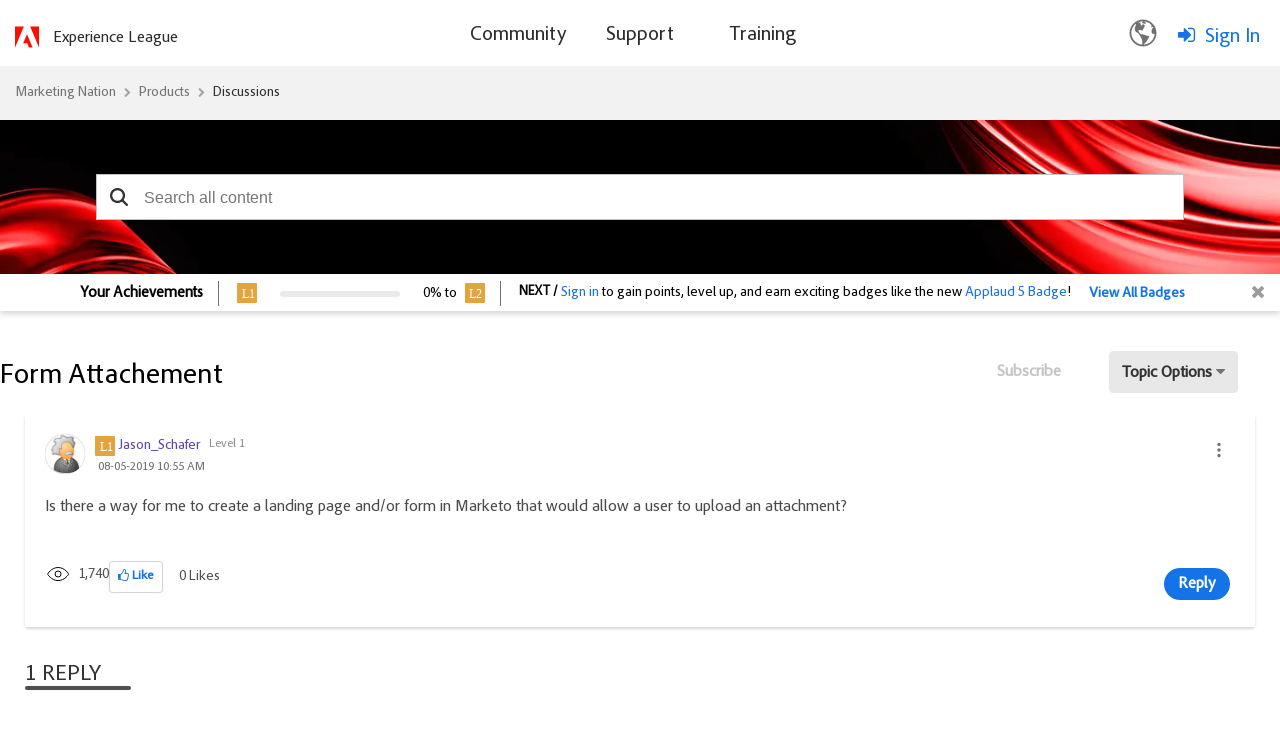

--- FILE ---
content_type: text/html;charset=UTF-8
request_url: https://nation.marketo.com/plugins/custom/adobe/adobemarketo/coveo.custom.searchtoken
body_size: 800
content:
        
var coveoSearchKey = 'eyJhbGciOiJIUzI1NiJ9.[base64].yOGTShOdrd9U6JJIgSrL13EtFn_bfa5oZMt_mk59-nM'